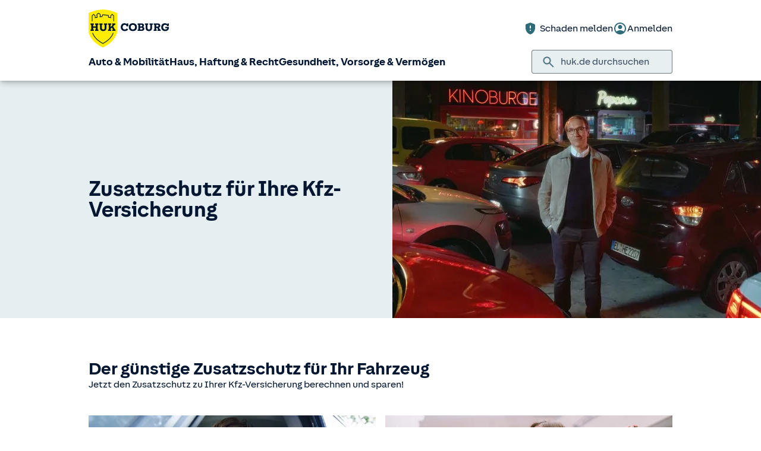

--- FILE ---
content_type: image/svg+xml
request_url: https://static.c.huk.de/shield/components/1.12/lib/assets/base/figma-icons/arrow-back.filled.svg
body_size: 725
content:
<svg width="24" height="24" viewBox="0 0 24 24" fill="none" xmlns="http://www.w3.org/2000/svg">
<path d="M7.76395 13.4726L12.664 18.3726C12.864 18.5726 12.9598 18.806 12.9515 19.0726C12.9431 19.3393 12.839 19.5726 12.639 19.7726C12.439 19.956 12.2056 20.0518 11.939 20.0601C11.6723 20.0685 11.439 19.9726 11.239 19.7726L4.63895 13.1726C4.53895 13.0726 4.46812 12.9643 4.42645 12.8476C4.38479 12.731 4.36395 12.606 4.36395 12.4726C4.36395 12.3393 4.38479 12.2143 4.42645 12.0976C4.46812 11.981 4.53895 11.8726 4.63895 11.7726L11.239 5.17264C11.4223 4.98931 11.6515 4.89764 11.9265 4.89764C12.2015 4.89764 12.439 4.98931 12.639 5.17264C12.839 5.37264 12.939 5.61014 12.939 5.88514C12.939 6.16014 12.839 6.39764 12.639 6.59764L7.76395 11.4726H18.939C19.2223 11.4726 19.4598 11.5685 19.6515 11.7601C19.8431 11.9518 19.939 12.1893 19.939 12.4726C19.939 12.756 19.8431 12.9935 19.6515 13.1851C19.4598 13.3768 19.2223 13.4726 18.939 13.4726H7.76395Z" fill="currentColor"/>
</svg>
